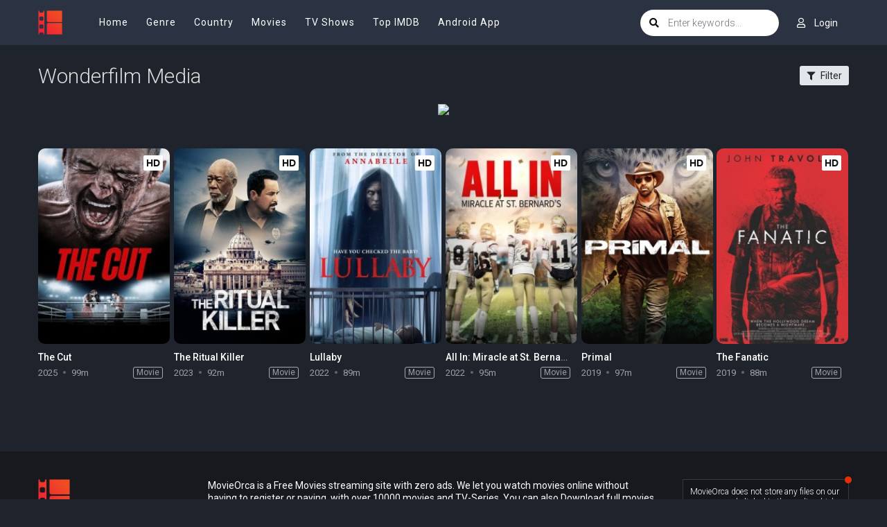

--- FILE ---
content_type: text/html; charset=utf-8
request_url: https://www.google.com/recaptcha/api2/anchor?ar=1&k=6LfV6aAaAAAAAC-irCKNuIS5Nf5ocl5r0K3Q0cdz&co=aHR0cHM6Ly93d3cyLm1vdmllb3JjYS5jb206NDQz&hl=en&v=PoyoqOPhxBO7pBk68S4YbpHZ&size=invisible&anchor-ms=20000&execute-ms=30000&cb=pzfstqpzbhwr
body_size: 48724
content:
<!DOCTYPE HTML><html dir="ltr" lang="en"><head><meta http-equiv="Content-Type" content="text/html; charset=UTF-8">
<meta http-equiv="X-UA-Compatible" content="IE=edge">
<title>reCAPTCHA</title>
<style type="text/css">
/* cyrillic-ext */
@font-face {
  font-family: 'Roboto';
  font-style: normal;
  font-weight: 400;
  font-stretch: 100%;
  src: url(//fonts.gstatic.com/s/roboto/v48/KFO7CnqEu92Fr1ME7kSn66aGLdTylUAMa3GUBHMdazTgWw.woff2) format('woff2');
  unicode-range: U+0460-052F, U+1C80-1C8A, U+20B4, U+2DE0-2DFF, U+A640-A69F, U+FE2E-FE2F;
}
/* cyrillic */
@font-face {
  font-family: 'Roboto';
  font-style: normal;
  font-weight: 400;
  font-stretch: 100%;
  src: url(//fonts.gstatic.com/s/roboto/v48/KFO7CnqEu92Fr1ME7kSn66aGLdTylUAMa3iUBHMdazTgWw.woff2) format('woff2');
  unicode-range: U+0301, U+0400-045F, U+0490-0491, U+04B0-04B1, U+2116;
}
/* greek-ext */
@font-face {
  font-family: 'Roboto';
  font-style: normal;
  font-weight: 400;
  font-stretch: 100%;
  src: url(//fonts.gstatic.com/s/roboto/v48/KFO7CnqEu92Fr1ME7kSn66aGLdTylUAMa3CUBHMdazTgWw.woff2) format('woff2');
  unicode-range: U+1F00-1FFF;
}
/* greek */
@font-face {
  font-family: 'Roboto';
  font-style: normal;
  font-weight: 400;
  font-stretch: 100%;
  src: url(//fonts.gstatic.com/s/roboto/v48/KFO7CnqEu92Fr1ME7kSn66aGLdTylUAMa3-UBHMdazTgWw.woff2) format('woff2');
  unicode-range: U+0370-0377, U+037A-037F, U+0384-038A, U+038C, U+038E-03A1, U+03A3-03FF;
}
/* math */
@font-face {
  font-family: 'Roboto';
  font-style: normal;
  font-weight: 400;
  font-stretch: 100%;
  src: url(//fonts.gstatic.com/s/roboto/v48/KFO7CnqEu92Fr1ME7kSn66aGLdTylUAMawCUBHMdazTgWw.woff2) format('woff2');
  unicode-range: U+0302-0303, U+0305, U+0307-0308, U+0310, U+0312, U+0315, U+031A, U+0326-0327, U+032C, U+032F-0330, U+0332-0333, U+0338, U+033A, U+0346, U+034D, U+0391-03A1, U+03A3-03A9, U+03B1-03C9, U+03D1, U+03D5-03D6, U+03F0-03F1, U+03F4-03F5, U+2016-2017, U+2034-2038, U+203C, U+2040, U+2043, U+2047, U+2050, U+2057, U+205F, U+2070-2071, U+2074-208E, U+2090-209C, U+20D0-20DC, U+20E1, U+20E5-20EF, U+2100-2112, U+2114-2115, U+2117-2121, U+2123-214F, U+2190, U+2192, U+2194-21AE, U+21B0-21E5, U+21F1-21F2, U+21F4-2211, U+2213-2214, U+2216-22FF, U+2308-230B, U+2310, U+2319, U+231C-2321, U+2336-237A, U+237C, U+2395, U+239B-23B7, U+23D0, U+23DC-23E1, U+2474-2475, U+25AF, U+25B3, U+25B7, U+25BD, U+25C1, U+25CA, U+25CC, U+25FB, U+266D-266F, U+27C0-27FF, U+2900-2AFF, U+2B0E-2B11, U+2B30-2B4C, U+2BFE, U+3030, U+FF5B, U+FF5D, U+1D400-1D7FF, U+1EE00-1EEFF;
}
/* symbols */
@font-face {
  font-family: 'Roboto';
  font-style: normal;
  font-weight: 400;
  font-stretch: 100%;
  src: url(//fonts.gstatic.com/s/roboto/v48/KFO7CnqEu92Fr1ME7kSn66aGLdTylUAMaxKUBHMdazTgWw.woff2) format('woff2');
  unicode-range: U+0001-000C, U+000E-001F, U+007F-009F, U+20DD-20E0, U+20E2-20E4, U+2150-218F, U+2190, U+2192, U+2194-2199, U+21AF, U+21E6-21F0, U+21F3, U+2218-2219, U+2299, U+22C4-22C6, U+2300-243F, U+2440-244A, U+2460-24FF, U+25A0-27BF, U+2800-28FF, U+2921-2922, U+2981, U+29BF, U+29EB, U+2B00-2BFF, U+4DC0-4DFF, U+FFF9-FFFB, U+10140-1018E, U+10190-1019C, U+101A0, U+101D0-101FD, U+102E0-102FB, U+10E60-10E7E, U+1D2C0-1D2D3, U+1D2E0-1D37F, U+1F000-1F0FF, U+1F100-1F1AD, U+1F1E6-1F1FF, U+1F30D-1F30F, U+1F315, U+1F31C, U+1F31E, U+1F320-1F32C, U+1F336, U+1F378, U+1F37D, U+1F382, U+1F393-1F39F, U+1F3A7-1F3A8, U+1F3AC-1F3AF, U+1F3C2, U+1F3C4-1F3C6, U+1F3CA-1F3CE, U+1F3D4-1F3E0, U+1F3ED, U+1F3F1-1F3F3, U+1F3F5-1F3F7, U+1F408, U+1F415, U+1F41F, U+1F426, U+1F43F, U+1F441-1F442, U+1F444, U+1F446-1F449, U+1F44C-1F44E, U+1F453, U+1F46A, U+1F47D, U+1F4A3, U+1F4B0, U+1F4B3, U+1F4B9, U+1F4BB, U+1F4BF, U+1F4C8-1F4CB, U+1F4D6, U+1F4DA, U+1F4DF, U+1F4E3-1F4E6, U+1F4EA-1F4ED, U+1F4F7, U+1F4F9-1F4FB, U+1F4FD-1F4FE, U+1F503, U+1F507-1F50B, U+1F50D, U+1F512-1F513, U+1F53E-1F54A, U+1F54F-1F5FA, U+1F610, U+1F650-1F67F, U+1F687, U+1F68D, U+1F691, U+1F694, U+1F698, U+1F6AD, U+1F6B2, U+1F6B9-1F6BA, U+1F6BC, U+1F6C6-1F6CF, U+1F6D3-1F6D7, U+1F6E0-1F6EA, U+1F6F0-1F6F3, U+1F6F7-1F6FC, U+1F700-1F7FF, U+1F800-1F80B, U+1F810-1F847, U+1F850-1F859, U+1F860-1F887, U+1F890-1F8AD, U+1F8B0-1F8BB, U+1F8C0-1F8C1, U+1F900-1F90B, U+1F93B, U+1F946, U+1F984, U+1F996, U+1F9E9, U+1FA00-1FA6F, U+1FA70-1FA7C, U+1FA80-1FA89, U+1FA8F-1FAC6, U+1FACE-1FADC, U+1FADF-1FAE9, U+1FAF0-1FAF8, U+1FB00-1FBFF;
}
/* vietnamese */
@font-face {
  font-family: 'Roboto';
  font-style: normal;
  font-weight: 400;
  font-stretch: 100%;
  src: url(//fonts.gstatic.com/s/roboto/v48/KFO7CnqEu92Fr1ME7kSn66aGLdTylUAMa3OUBHMdazTgWw.woff2) format('woff2');
  unicode-range: U+0102-0103, U+0110-0111, U+0128-0129, U+0168-0169, U+01A0-01A1, U+01AF-01B0, U+0300-0301, U+0303-0304, U+0308-0309, U+0323, U+0329, U+1EA0-1EF9, U+20AB;
}
/* latin-ext */
@font-face {
  font-family: 'Roboto';
  font-style: normal;
  font-weight: 400;
  font-stretch: 100%;
  src: url(//fonts.gstatic.com/s/roboto/v48/KFO7CnqEu92Fr1ME7kSn66aGLdTylUAMa3KUBHMdazTgWw.woff2) format('woff2');
  unicode-range: U+0100-02BA, U+02BD-02C5, U+02C7-02CC, U+02CE-02D7, U+02DD-02FF, U+0304, U+0308, U+0329, U+1D00-1DBF, U+1E00-1E9F, U+1EF2-1EFF, U+2020, U+20A0-20AB, U+20AD-20C0, U+2113, U+2C60-2C7F, U+A720-A7FF;
}
/* latin */
@font-face {
  font-family: 'Roboto';
  font-style: normal;
  font-weight: 400;
  font-stretch: 100%;
  src: url(//fonts.gstatic.com/s/roboto/v48/KFO7CnqEu92Fr1ME7kSn66aGLdTylUAMa3yUBHMdazQ.woff2) format('woff2');
  unicode-range: U+0000-00FF, U+0131, U+0152-0153, U+02BB-02BC, U+02C6, U+02DA, U+02DC, U+0304, U+0308, U+0329, U+2000-206F, U+20AC, U+2122, U+2191, U+2193, U+2212, U+2215, U+FEFF, U+FFFD;
}
/* cyrillic-ext */
@font-face {
  font-family: 'Roboto';
  font-style: normal;
  font-weight: 500;
  font-stretch: 100%;
  src: url(//fonts.gstatic.com/s/roboto/v48/KFO7CnqEu92Fr1ME7kSn66aGLdTylUAMa3GUBHMdazTgWw.woff2) format('woff2');
  unicode-range: U+0460-052F, U+1C80-1C8A, U+20B4, U+2DE0-2DFF, U+A640-A69F, U+FE2E-FE2F;
}
/* cyrillic */
@font-face {
  font-family: 'Roboto';
  font-style: normal;
  font-weight: 500;
  font-stretch: 100%;
  src: url(//fonts.gstatic.com/s/roboto/v48/KFO7CnqEu92Fr1ME7kSn66aGLdTylUAMa3iUBHMdazTgWw.woff2) format('woff2');
  unicode-range: U+0301, U+0400-045F, U+0490-0491, U+04B0-04B1, U+2116;
}
/* greek-ext */
@font-face {
  font-family: 'Roboto';
  font-style: normal;
  font-weight: 500;
  font-stretch: 100%;
  src: url(//fonts.gstatic.com/s/roboto/v48/KFO7CnqEu92Fr1ME7kSn66aGLdTylUAMa3CUBHMdazTgWw.woff2) format('woff2');
  unicode-range: U+1F00-1FFF;
}
/* greek */
@font-face {
  font-family: 'Roboto';
  font-style: normal;
  font-weight: 500;
  font-stretch: 100%;
  src: url(//fonts.gstatic.com/s/roboto/v48/KFO7CnqEu92Fr1ME7kSn66aGLdTylUAMa3-UBHMdazTgWw.woff2) format('woff2');
  unicode-range: U+0370-0377, U+037A-037F, U+0384-038A, U+038C, U+038E-03A1, U+03A3-03FF;
}
/* math */
@font-face {
  font-family: 'Roboto';
  font-style: normal;
  font-weight: 500;
  font-stretch: 100%;
  src: url(//fonts.gstatic.com/s/roboto/v48/KFO7CnqEu92Fr1ME7kSn66aGLdTylUAMawCUBHMdazTgWw.woff2) format('woff2');
  unicode-range: U+0302-0303, U+0305, U+0307-0308, U+0310, U+0312, U+0315, U+031A, U+0326-0327, U+032C, U+032F-0330, U+0332-0333, U+0338, U+033A, U+0346, U+034D, U+0391-03A1, U+03A3-03A9, U+03B1-03C9, U+03D1, U+03D5-03D6, U+03F0-03F1, U+03F4-03F5, U+2016-2017, U+2034-2038, U+203C, U+2040, U+2043, U+2047, U+2050, U+2057, U+205F, U+2070-2071, U+2074-208E, U+2090-209C, U+20D0-20DC, U+20E1, U+20E5-20EF, U+2100-2112, U+2114-2115, U+2117-2121, U+2123-214F, U+2190, U+2192, U+2194-21AE, U+21B0-21E5, U+21F1-21F2, U+21F4-2211, U+2213-2214, U+2216-22FF, U+2308-230B, U+2310, U+2319, U+231C-2321, U+2336-237A, U+237C, U+2395, U+239B-23B7, U+23D0, U+23DC-23E1, U+2474-2475, U+25AF, U+25B3, U+25B7, U+25BD, U+25C1, U+25CA, U+25CC, U+25FB, U+266D-266F, U+27C0-27FF, U+2900-2AFF, U+2B0E-2B11, U+2B30-2B4C, U+2BFE, U+3030, U+FF5B, U+FF5D, U+1D400-1D7FF, U+1EE00-1EEFF;
}
/* symbols */
@font-face {
  font-family: 'Roboto';
  font-style: normal;
  font-weight: 500;
  font-stretch: 100%;
  src: url(//fonts.gstatic.com/s/roboto/v48/KFO7CnqEu92Fr1ME7kSn66aGLdTylUAMaxKUBHMdazTgWw.woff2) format('woff2');
  unicode-range: U+0001-000C, U+000E-001F, U+007F-009F, U+20DD-20E0, U+20E2-20E4, U+2150-218F, U+2190, U+2192, U+2194-2199, U+21AF, U+21E6-21F0, U+21F3, U+2218-2219, U+2299, U+22C4-22C6, U+2300-243F, U+2440-244A, U+2460-24FF, U+25A0-27BF, U+2800-28FF, U+2921-2922, U+2981, U+29BF, U+29EB, U+2B00-2BFF, U+4DC0-4DFF, U+FFF9-FFFB, U+10140-1018E, U+10190-1019C, U+101A0, U+101D0-101FD, U+102E0-102FB, U+10E60-10E7E, U+1D2C0-1D2D3, U+1D2E0-1D37F, U+1F000-1F0FF, U+1F100-1F1AD, U+1F1E6-1F1FF, U+1F30D-1F30F, U+1F315, U+1F31C, U+1F31E, U+1F320-1F32C, U+1F336, U+1F378, U+1F37D, U+1F382, U+1F393-1F39F, U+1F3A7-1F3A8, U+1F3AC-1F3AF, U+1F3C2, U+1F3C4-1F3C6, U+1F3CA-1F3CE, U+1F3D4-1F3E0, U+1F3ED, U+1F3F1-1F3F3, U+1F3F5-1F3F7, U+1F408, U+1F415, U+1F41F, U+1F426, U+1F43F, U+1F441-1F442, U+1F444, U+1F446-1F449, U+1F44C-1F44E, U+1F453, U+1F46A, U+1F47D, U+1F4A3, U+1F4B0, U+1F4B3, U+1F4B9, U+1F4BB, U+1F4BF, U+1F4C8-1F4CB, U+1F4D6, U+1F4DA, U+1F4DF, U+1F4E3-1F4E6, U+1F4EA-1F4ED, U+1F4F7, U+1F4F9-1F4FB, U+1F4FD-1F4FE, U+1F503, U+1F507-1F50B, U+1F50D, U+1F512-1F513, U+1F53E-1F54A, U+1F54F-1F5FA, U+1F610, U+1F650-1F67F, U+1F687, U+1F68D, U+1F691, U+1F694, U+1F698, U+1F6AD, U+1F6B2, U+1F6B9-1F6BA, U+1F6BC, U+1F6C6-1F6CF, U+1F6D3-1F6D7, U+1F6E0-1F6EA, U+1F6F0-1F6F3, U+1F6F7-1F6FC, U+1F700-1F7FF, U+1F800-1F80B, U+1F810-1F847, U+1F850-1F859, U+1F860-1F887, U+1F890-1F8AD, U+1F8B0-1F8BB, U+1F8C0-1F8C1, U+1F900-1F90B, U+1F93B, U+1F946, U+1F984, U+1F996, U+1F9E9, U+1FA00-1FA6F, U+1FA70-1FA7C, U+1FA80-1FA89, U+1FA8F-1FAC6, U+1FACE-1FADC, U+1FADF-1FAE9, U+1FAF0-1FAF8, U+1FB00-1FBFF;
}
/* vietnamese */
@font-face {
  font-family: 'Roboto';
  font-style: normal;
  font-weight: 500;
  font-stretch: 100%;
  src: url(//fonts.gstatic.com/s/roboto/v48/KFO7CnqEu92Fr1ME7kSn66aGLdTylUAMa3OUBHMdazTgWw.woff2) format('woff2');
  unicode-range: U+0102-0103, U+0110-0111, U+0128-0129, U+0168-0169, U+01A0-01A1, U+01AF-01B0, U+0300-0301, U+0303-0304, U+0308-0309, U+0323, U+0329, U+1EA0-1EF9, U+20AB;
}
/* latin-ext */
@font-face {
  font-family: 'Roboto';
  font-style: normal;
  font-weight: 500;
  font-stretch: 100%;
  src: url(//fonts.gstatic.com/s/roboto/v48/KFO7CnqEu92Fr1ME7kSn66aGLdTylUAMa3KUBHMdazTgWw.woff2) format('woff2');
  unicode-range: U+0100-02BA, U+02BD-02C5, U+02C7-02CC, U+02CE-02D7, U+02DD-02FF, U+0304, U+0308, U+0329, U+1D00-1DBF, U+1E00-1E9F, U+1EF2-1EFF, U+2020, U+20A0-20AB, U+20AD-20C0, U+2113, U+2C60-2C7F, U+A720-A7FF;
}
/* latin */
@font-face {
  font-family: 'Roboto';
  font-style: normal;
  font-weight: 500;
  font-stretch: 100%;
  src: url(//fonts.gstatic.com/s/roboto/v48/KFO7CnqEu92Fr1ME7kSn66aGLdTylUAMa3yUBHMdazQ.woff2) format('woff2');
  unicode-range: U+0000-00FF, U+0131, U+0152-0153, U+02BB-02BC, U+02C6, U+02DA, U+02DC, U+0304, U+0308, U+0329, U+2000-206F, U+20AC, U+2122, U+2191, U+2193, U+2212, U+2215, U+FEFF, U+FFFD;
}
/* cyrillic-ext */
@font-face {
  font-family: 'Roboto';
  font-style: normal;
  font-weight: 900;
  font-stretch: 100%;
  src: url(//fonts.gstatic.com/s/roboto/v48/KFO7CnqEu92Fr1ME7kSn66aGLdTylUAMa3GUBHMdazTgWw.woff2) format('woff2');
  unicode-range: U+0460-052F, U+1C80-1C8A, U+20B4, U+2DE0-2DFF, U+A640-A69F, U+FE2E-FE2F;
}
/* cyrillic */
@font-face {
  font-family: 'Roboto';
  font-style: normal;
  font-weight: 900;
  font-stretch: 100%;
  src: url(//fonts.gstatic.com/s/roboto/v48/KFO7CnqEu92Fr1ME7kSn66aGLdTylUAMa3iUBHMdazTgWw.woff2) format('woff2');
  unicode-range: U+0301, U+0400-045F, U+0490-0491, U+04B0-04B1, U+2116;
}
/* greek-ext */
@font-face {
  font-family: 'Roboto';
  font-style: normal;
  font-weight: 900;
  font-stretch: 100%;
  src: url(//fonts.gstatic.com/s/roboto/v48/KFO7CnqEu92Fr1ME7kSn66aGLdTylUAMa3CUBHMdazTgWw.woff2) format('woff2');
  unicode-range: U+1F00-1FFF;
}
/* greek */
@font-face {
  font-family: 'Roboto';
  font-style: normal;
  font-weight: 900;
  font-stretch: 100%;
  src: url(//fonts.gstatic.com/s/roboto/v48/KFO7CnqEu92Fr1ME7kSn66aGLdTylUAMa3-UBHMdazTgWw.woff2) format('woff2');
  unicode-range: U+0370-0377, U+037A-037F, U+0384-038A, U+038C, U+038E-03A1, U+03A3-03FF;
}
/* math */
@font-face {
  font-family: 'Roboto';
  font-style: normal;
  font-weight: 900;
  font-stretch: 100%;
  src: url(//fonts.gstatic.com/s/roboto/v48/KFO7CnqEu92Fr1ME7kSn66aGLdTylUAMawCUBHMdazTgWw.woff2) format('woff2');
  unicode-range: U+0302-0303, U+0305, U+0307-0308, U+0310, U+0312, U+0315, U+031A, U+0326-0327, U+032C, U+032F-0330, U+0332-0333, U+0338, U+033A, U+0346, U+034D, U+0391-03A1, U+03A3-03A9, U+03B1-03C9, U+03D1, U+03D5-03D6, U+03F0-03F1, U+03F4-03F5, U+2016-2017, U+2034-2038, U+203C, U+2040, U+2043, U+2047, U+2050, U+2057, U+205F, U+2070-2071, U+2074-208E, U+2090-209C, U+20D0-20DC, U+20E1, U+20E5-20EF, U+2100-2112, U+2114-2115, U+2117-2121, U+2123-214F, U+2190, U+2192, U+2194-21AE, U+21B0-21E5, U+21F1-21F2, U+21F4-2211, U+2213-2214, U+2216-22FF, U+2308-230B, U+2310, U+2319, U+231C-2321, U+2336-237A, U+237C, U+2395, U+239B-23B7, U+23D0, U+23DC-23E1, U+2474-2475, U+25AF, U+25B3, U+25B7, U+25BD, U+25C1, U+25CA, U+25CC, U+25FB, U+266D-266F, U+27C0-27FF, U+2900-2AFF, U+2B0E-2B11, U+2B30-2B4C, U+2BFE, U+3030, U+FF5B, U+FF5D, U+1D400-1D7FF, U+1EE00-1EEFF;
}
/* symbols */
@font-face {
  font-family: 'Roboto';
  font-style: normal;
  font-weight: 900;
  font-stretch: 100%;
  src: url(//fonts.gstatic.com/s/roboto/v48/KFO7CnqEu92Fr1ME7kSn66aGLdTylUAMaxKUBHMdazTgWw.woff2) format('woff2');
  unicode-range: U+0001-000C, U+000E-001F, U+007F-009F, U+20DD-20E0, U+20E2-20E4, U+2150-218F, U+2190, U+2192, U+2194-2199, U+21AF, U+21E6-21F0, U+21F3, U+2218-2219, U+2299, U+22C4-22C6, U+2300-243F, U+2440-244A, U+2460-24FF, U+25A0-27BF, U+2800-28FF, U+2921-2922, U+2981, U+29BF, U+29EB, U+2B00-2BFF, U+4DC0-4DFF, U+FFF9-FFFB, U+10140-1018E, U+10190-1019C, U+101A0, U+101D0-101FD, U+102E0-102FB, U+10E60-10E7E, U+1D2C0-1D2D3, U+1D2E0-1D37F, U+1F000-1F0FF, U+1F100-1F1AD, U+1F1E6-1F1FF, U+1F30D-1F30F, U+1F315, U+1F31C, U+1F31E, U+1F320-1F32C, U+1F336, U+1F378, U+1F37D, U+1F382, U+1F393-1F39F, U+1F3A7-1F3A8, U+1F3AC-1F3AF, U+1F3C2, U+1F3C4-1F3C6, U+1F3CA-1F3CE, U+1F3D4-1F3E0, U+1F3ED, U+1F3F1-1F3F3, U+1F3F5-1F3F7, U+1F408, U+1F415, U+1F41F, U+1F426, U+1F43F, U+1F441-1F442, U+1F444, U+1F446-1F449, U+1F44C-1F44E, U+1F453, U+1F46A, U+1F47D, U+1F4A3, U+1F4B0, U+1F4B3, U+1F4B9, U+1F4BB, U+1F4BF, U+1F4C8-1F4CB, U+1F4D6, U+1F4DA, U+1F4DF, U+1F4E3-1F4E6, U+1F4EA-1F4ED, U+1F4F7, U+1F4F9-1F4FB, U+1F4FD-1F4FE, U+1F503, U+1F507-1F50B, U+1F50D, U+1F512-1F513, U+1F53E-1F54A, U+1F54F-1F5FA, U+1F610, U+1F650-1F67F, U+1F687, U+1F68D, U+1F691, U+1F694, U+1F698, U+1F6AD, U+1F6B2, U+1F6B9-1F6BA, U+1F6BC, U+1F6C6-1F6CF, U+1F6D3-1F6D7, U+1F6E0-1F6EA, U+1F6F0-1F6F3, U+1F6F7-1F6FC, U+1F700-1F7FF, U+1F800-1F80B, U+1F810-1F847, U+1F850-1F859, U+1F860-1F887, U+1F890-1F8AD, U+1F8B0-1F8BB, U+1F8C0-1F8C1, U+1F900-1F90B, U+1F93B, U+1F946, U+1F984, U+1F996, U+1F9E9, U+1FA00-1FA6F, U+1FA70-1FA7C, U+1FA80-1FA89, U+1FA8F-1FAC6, U+1FACE-1FADC, U+1FADF-1FAE9, U+1FAF0-1FAF8, U+1FB00-1FBFF;
}
/* vietnamese */
@font-face {
  font-family: 'Roboto';
  font-style: normal;
  font-weight: 900;
  font-stretch: 100%;
  src: url(//fonts.gstatic.com/s/roboto/v48/KFO7CnqEu92Fr1ME7kSn66aGLdTylUAMa3OUBHMdazTgWw.woff2) format('woff2');
  unicode-range: U+0102-0103, U+0110-0111, U+0128-0129, U+0168-0169, U+01A0-01A1, U+01AF-01B0, U+0300-0301, U+0303-0304, U+0308-0309, U+0323, U+0329, U+1EA0-1EF9, U+20AB;
}
/* latin-ext */
@font-face {
  font-family: 'Roboto';
  font-style: normal;
  font-weight: 900;
  font-stretch: 100%;
  src: url(//fonts.gstatic.com/s/roboto/v48/KFO7CnqEu92Fr1ME7kSn66aGLdTylUAMa3KUBHMdazTgWw.woff2) format('woff2');
  unicode-range: U+0100-02BA, U+02BD-02C5, U+02C7-02CC, U+02CE-02D7, U+02DD-02FF, U+0304, U+0308, U+0329, U+1D00-1DBF, U+1E00-1E9F, U+1EF2-1EFF, U+2020, U+20A0-20AB, U+20AD-20C0, U+2113, U+2C60-2C7F, U+A720-A7FF;
}
/* latin */
@font-face {
  font-family: 'Roboto';
  font-style: normal;
  font-weight: 900;
  font-stretch: 100%;
  src: url(//fonts.gstatic.com/s/roboto/v48/KFO7CnqEu92Fr1ME7kSn66aGLdTylUAMa3yUBHMdazQ.woff2) format('woff2');
  unicode-range: U+0000-00FF, U+0131, U+0152-0153, U+02BB-02BC, U+02C6, U+02DA, U+02DC, U+0304, U+0308, U+0329, U+2000-206F, U+20AC, U+2122, U+2191, U+2193, U+2212, U+2215, U+FEFF, U+FFFD;
}

</style>
<link rel="stylesheet" type="text/css" href="https://www.gstatic.com/recaptcha/releases/PoyoqOPhxBO7pBk68S4YbpHZ/styles__ltr.css">
<script nonce="gZ0-_F7B-eQfR-ROsmc3jg" type="text/javascript">window['__recaptcha_api'] = 'https://www.google.com/recaptcha/api2/';</script>
<script type="text/javascript" src="https://www.gstatic.com/recaptcha/releases/PoyoqOPhxBO7pBk68S4YbpHZ/recaptcha__en.js" nonce="gZ0-_F7B-eQfR-ROsmc3jg">
      
    </script></head>
<body><div id="rc-anchor-alert" class="rc-anchor-alert"></div>
<input type="hidden" id="recaptcha-token" value="[base64]">
<script type="text/javascript" nonce="gZ0-_F7B-eQfR-ROsmc3jg">
      recaptcha.anchor.Main.init("[\x22ainput\x22,[\x22bgdata\x22,\x22\x22,\[base64]/[base64]/[base64]/[base64]/[base64]/[base64]/[base64]/[base64]/[base64]/[base64]\\u003d\x22,\[base64]\\u003d\x22,\x22w4lcaFbCtDHCgcO4wqLDhx8fcylgwoRNJMKNw7RFaMOgwqlxwr5JX8O/GxVMwrLDjsKEIMOEw5RXaSTChR7ChxbCkm8NaxHCtX7DicOKcVY3w494wpvCvlVtSRorVsKOFifCgMO2W8O6wpFnf8O8w4ojw5rDuMOVw68ww4INw4Mmf8KEw6M/[base64]/CpipJwqLDiDRIU8KFwodgRsODw4TDllnDq8OfwrXDul53NibDkMKGK1HDr3hHKQjDuMOmwoPDisORwrPCqALCtsKEJiTClsKPwpo2w6vDpm5Ow5UeEcKefsKjwrzDkcKyZk1pw4/DhwY2SiJyWcKmw5pDSsObwrPCiWTDkQt8S8OeBhfCnMONworDpsKXwo3DuUtRURgiTB9nFsKBw5xHTFrDqMKADcK7YSTCgyjClSTCh8Odw5rCuifDhsKjwqPCoMOtAMOXM8OXDFHCp2wHc8K2w6vDssKywpHDocKVw6F9wodhw4DDhcKEVsKKwp/[base64]/CjcO6SzfCnAkLwrfCnHQxwpJUw6zDmcKAw6IIP8O2wpHDuFzDrm7DkcKmMkt1acOpw5LDhMKICWV1w6bCk8KdwqpmL8Oww6PDh0hcw73Dsxc6wpfDhyo2wotXA8K2wr4kw5llWcOhe2jCmjtdd8KnwpTCkcOAw4jClMO1w6VAdi/[base64]/wozCj8OQYcOywpjCs8OQbmjDmsKIwq0Ww444w65aZH4mwqlzM1UoOMKxTnPDsFQsPWAFw5zDu8OffcOCcMOIw607w7J4w6LChMK/w6rCnMKmEiPDjXzDsi1mVzzCnMOMwp0CYmh8w4LCgnRxwovDkMKDBsOiwqYtwp14woRYwr5WwpjDmVLCnA3DkDrDmCjCmjlVYsOmJ8KDTHXDmDnCjwgHGcK4woDCsMKFw4wzRMOpOcO/[base64]/DvcK3R8OjRcK8w6TCrsK8wr7DoxTCrcOdw4HDsMK/Wl4AwqbCnsOFwr/DsAFOw4zDsMK2w7TCtSUgw40leMKoTjPDv8KXw7caacOdO1bDjnlRJUFIdcOUw4pZBRPDpUPCsQFsHn1qUQTCgsKzwo7CtSnChyAaXTdJwpQKLl4YwoHCpMKnwolow615w5/[base64]/CosKgKMKyfj7CucOpwovCm2HDizrCt8O9wrrCmsOzBMOBw4jCg8KMQXfCiDrDtCvDpsKpwpkEwozCjHc6wosMwr9CF8Oaw4/[base64]/[base64]/CgsK2bn0aw6/DmsKZwrPCnsOVVcKgw7TDmcOnw7Nzw4DCisOYw78YwrjCssOhw7vDljRXw4/CmTPDvMKiGWrClVPDpDzCgBtGI8KOEX7DmStDw7dDw4B7wqbDiGo/[base64]/CvcKVCDfDkcOVw7nCqw4STsOGwrUBQnMTIMOIwp/DlCLDtnYQwrpOaMKEShxmwo3Dh8O5dFU+awrDicKIOSXClzDCoMKhbcOGdX07woxyZcKDwrfClQ5lLcOaYsKrPGTCl8Ozw5BVw5HDm2XDisKrwqY/[base64]/w6LDtsObw4TDnsOeFcOEGzAnE8KhIFIFSsKkw7LCj2/CnsOFw6PDjcOjUwrDqxYMUcK8FA3Ch8ONBsOneHrCgsOQU8O8B8KkwqPDmw89w7pvwqjDucO5wotWOAzDhcK1w5AbETJqw5ZkV8OIBwzCtcOFc1lrwofCoQ8iJMO9J2/[base64]/DhMOkLsOww7zCkMKLw4RJwqDDi8Onw4HDrsOyDSUewqVUw5cBHDMYw6JfB8OIGcONwqJWwpdKw7fCnsKywqMECMKTwqPDtMK7AF7DlcKRYShpw5JZfXHCn8KuGMKgwo3DusKgwrnCsigzw57CmMKtwrNJw5/CoT7Dm8Oiwr/[base64]/[base64]/[base64]/[base64]/fXJEbAV/[base64]/DvWhJw5kmwqjChcO7wpfDlWbDgcKZFsOlw5TDhQAtwpPChXbDgXADURPDkSlwwqE2DsO3w5sCw79QwpJ6w74Ww75SEMKJw64yw7LDoB0TTjPCicK2c8O/LcOtw6U1F8KoaQPCm3sPw6rCiGrDjhtBwrk2wrgQBjhqUQrDvGnDjMKNKMOoZTXDncKLw4VVCWRIw5HCusOTcwPDjxd2w4nDl8KBwqXCvcKyQ8KFI0V9TAdZwokbwrNhw4x8wrXCoXvDjljDuRMuw7DDjVMEw7J3cg9ew7/CkBPDtcKVEWxlIUvDr3LCmsK3cH7DhcO/[base64]/DkhXDgsKGDEvDvm/CrcOHFlgdwqMUw5AcYcKXU1pRwr/CiHnCnMK3ElDCmHfClThewoTDkETCkMOfwrTCoDlaEMK7VcKMw4BoUMKqw644T8OVwqPCnho7QDA7G1/DhU9jwrAdOnkQW0Qxw5csw63DmSZuPcKfNBbDl3zCjVzDrMKHMcK/w7xZRD4HwokKWlUYecO8UnYkwpPDsjdwwrNxUsK/MSsoAMODw6bCkcOhwpLDncKNNcO9wrg9aMKjw7/DuMOvwpTDvBcpSkfDt2Esw4LCi3/DpG0awr4TbcOSwrvDusKdw4HCg8KPViHDkDhnwrjDoMOhLcOLw5oTw6jDsUzDgy/DsAfCs15JdsO+S0HDoRx3w5rDrFUQwpdSw6UeP1/DnsOcAMK3UcKPSsO1XsKHSsO6dTFMCsKrecOJRWVgw7fCjg3Cp3vCpCTChWjDvV16wrwAOcOPQl05wp3Dvw5RCljCjmA3wqTDukPDiMKrw4zCjmoiw43CqV4bwq/CocKxwpzDicKFNy/CuMKLMhsjwrR3wqRpwqHClnHCsh/CmmRoacK1w7QKcsKSw7QLUFnDjsO1CgFkDMK4w4/DgiHChzUdJG92w6zClMO3fsOcw6xTwoMcwrZaw6V4SsO4wrPDrMOzcHzDp8OLwqPDh8OXEEXDrcKAwpvCkRPDlVvDj8KgXx4UG8Kfw7ECwo7DjGTDn8OYFcOyUh7Ds3/DgMK0JcOZK00/w6EcaMOQwp8CBcOzWDI7wqXDjcOwwqIZwooQb0fDgkJ/[base64]/UGfDmTrDqwVrw6bCicO1GMOWX2x5W0LCk8K/NsO2NsKdK13CtcKXbMKdbSrDvSHDq8K8GMKQwq4ow5DCq8OQwrfDnFYoYivDv3FqwoDCuMKNMsK/wqDCtUvCi8Obw6nCkMK/K0rCp8OwDn9mw5kpDlPCl8Opw5nCtsOeCQEiw6l+w5jCnld6wpNtbB/Ctn87w7vDvQzDmg/[base64]/DvsOJw7p+IcOnw6XDoQBRwq/Ct8OOwpcZADl4U8ODbyjCo1U/wpQNw4LChhbCoC3Do8K8w4shwr7DpFTDlcKxw4/Cn33Dg8OOYMKpw60PAirDs8KwTTkuwr5mw5DChMKXw6LDuMO9UMK8woRHRBfDrMOFesKhSMOfcMONwoHCl3XChMKCw6LCklZ5alYEw7p+EwjCicKyAFllFVNtw4Z3w7rCmcOXFhPCssKpIj/Dp8Oww7XCqWPDtsKodMKNXMKMwol2w5cjw5HDuHjCt1/CpsOVwqQ6WTIqNcKOw5/DhnrDgMKEOh/Dh3MLwp7Cm8OnwoYZwrrCssKSwqbDgwnDjVE6Vz/CqzALNMKkS8O2w5YQTcKuSMKzHF17w7jCr8OnexLCj8KLwrV/XG3CqcO2w4ckwpMDA8KIGsKsL1HCrFNHbsKZwq/ClU5lFMO7QcOnw643H8Omw6FWRUMTwoltBjnCtMKHw7hJS1XDk2llDCzDiwhaEsOSwoXCkgwbw6HChcKWw4YAVcKFw7LDicKxN8O6w7XCgAjDsysLSMK+wo0rw61bPsKPwpAKYcKWwqDCkXxWFBTDjT5RZ0puw7jCg3vCnMO3w67Dt21PH8OeYSbCrA/Dk0zDoSrDvS/DpcKJw5rDvzxxwrU/AMKdw6rCuH7CucKdV8OSw6jCpHk1eRHCkMO5w6TDg1MNPlbDr8OVecKjw4BRworDv8K2WlXCh3vDuR3CocKSwp3DtVpxCsOLKMOmMMKbwpYJwrHChAjDgMK7w5U9A8KWYMKDMcKqfMK8wqB2wrxywqNfTMO5wq/DpcKdw5BOwobDkMOXw4ZTwps7wpcHw5zDlHhHw4wfw7jDgMOLwpvCthbCjVzChyjDowbDrsOgwp3DlsKtwroQIWoYL0tIbn/CgRzDs8OYwrDDs8OARMOww5YzZmbCsnUuFAfDhVUVFcO8LsOyfDLCqCfDvhrDnWXDpxfCi8O5MlUtw5jDhcO3fkHCqMKOasOSw45wwrnDlMO8wrbCqsOPw57DsMO4CcOIb3vDtcKAe3Udw6zDtyfClcK4B8K5wrZdwq/CqsOXw74fwq7ClXcIB8OcwpgzCUd7cX4WRlJsXsOew6d7dUPDgRnCtBcYNHrChsOewphLbFBEwo0/aGhXDg11w4xow7Y7w5UmwpnClhTDuVzCjRfDoR/DlUl+NBgbPVrCuBpgPsOGwp/Dp0DClcKhVsObIsOGw77Dh8KpGsKrwrFKwrLDtSvCucKnORAoDxkRwqgxJB8ewocfwrt5X8KgPcOyw7IyHEzDlQvDtw/DpcOgw6IJJyYewqHCtsK+HsOeesKnw5LCg8KIFHBVKA7CuFbClcO7asOFXcKjJA7CrcKDYMKrTsKbJ8O6w6DDqwfDskYRQsOZwrTCgDfDqjocwoPDpMO4w7DCmMKYLXzCu8OPwqVxwoPCksKMw7/DjFHCjcKSwqrDlSzCt8Kfw6fDpW7DosKaax/CgMKEwo/DtFfDtyfDlSoGw4d1TcOQXcOLwo/CqBzCgcOPw4hSZcKYw6LCs8KeY0g0wrzDuFjCmsKIwoZcwp8ZPcKbD8OmIsOibwM5wo9nBsK6w7HClirCvhVvwoHCgMKHLcOUw4M3XsKXXgELwrVdwpA/[base64]/DocOkB8K5JDvDi1LCh8OTw77CgmjDncKFJ8OHw5HCnxcsDw3Cly8NwpLDsMKfU8OBTsK0J8K+w7/Dv3jCisOQwrHDr8KyMU13w4HCnMKRwo/CuTIVbMORw4fChA4bwoLDoMKVw6DDpsOPwrfDvsObGcOGworCkTrDrW/DhkUOw5ZLwpHDv0AywpLDm8KMw6/[base64]/ZcKGShtnwr3DisOaw4XDncKOO3ksw6McKDfDhWjDlMOTIsKawq7CijXDusOFw4Flw7FTwogRwrpUw4DClxV1w6EzbCJQw4jDqcKGw5/Ch8KvwrjDu8K7w58VZXohU8Klw7wZKmtVHTZ5NkTDisKCw48DTsKfwpwpT8K0W1HCnzDDvsKuwpPDlXMrw4LCuyRyFMKJw5fDo0MFNcOHK0nDnMOIw6jDusK3KMOkKsOqwrHCrDDDoQ1ZHgzDisK/MMKtwrPClhbDpsK9w6tKw5XDrlfCsUHCpcO3csOaw4ktJMO9w5LCncO1w6x3wpDDi1DCszhDQhcZNVdAU8OHLSDChQbDmMOmwp7DrcOVw6MVw4LCuCN6woBjw6XCnsK8e04KHcKjf8OuRcOTwqPDnMODw6TCiF/CkgNmA8OsBsOlcMKGLcOZw7nDt0sLwo7DlGhIwrUWw5BZw5fDg8Osw6PDim/[base64]/[base64]/[base64]/Cs8ODMg/[base64]/CgAccJsODw6HCqifDhMKdwq1pCjnCiTzCtcKmwp1YNHZOwpMGY2zCiSvCkMOeDj4awoXCvTMrPwIjTXlhTSjCr2Jow5c3wq5jFsKkw5F4XsOucMKGwqZKw74pVQtHw77DmkB/w5dZEMOGwp8WwprDmXbCkxQZZcOaw6pIwpplD8K5wqvDlTHClxLDlsKIw6TDtXdyQSpgwp/[base64]/ChsOydR89VwjDhAvCkwk0Zxpww6VTwrQOK8ODw4bCr8KsRVQFwqdvUgnCtMOlwr8owrl3wofCgi/Ct8K1Bi3ChDpxTMOtYRvDnBgdfMOtw4dBGEVLdcOZw5tKHcKiOsOCHnx/B1HCusOjZMOCa3HCiMOWBj7DjQzCpmo9w4DDg18hZ8OLwqfDoVUvDmoyw53CvcO4WFYrYMKFTcKjw7rCoSjDm8O1FsOjw7F1w7HCucKCw4vDt2DDvX3DnMKfw5/DvFjDpnLDt8Oxwp8Nw4B/w7B/bxx0w5TDtcKSwo0EworDicORb8O3w4gRMMO0w7lUN1DCkCBkw6tJwowow5QUw4jCosOrMx7CoEXDuU7CsDnCmMOYwr/Cu8KIGcKKd8OPO0s4wpoxw4HCp1LCgcOMDsOLwrpyw53DgV90CTbCk2rCvSV2wo7DoDQ+XQzDkMK2az9tw6psT8K2OnTCgTRvdcO4w59Jw4PDuMKdcRnCjcKlwo9EOsODVA7Dhh0Gw4JUw5lRDXEtwpzDpcOQw6sUOWNlMD/[base64]/[base64]/w5bDt8O3wpdoa8OIw4PClhQUc1nDlRjDo8Opw7Iow5TDsMKPwq3Duz7Dml/[base64]/w6XChgfDl3fDgFRndHgQwoogHMO0wp5pw7cvUnYeLcO2SAXCmMO1ZgA2wq3DsDjCuE3CmW/CvlxxGz8pw6oXw6zCmSDDuU7DqMOywqNNwoDCiEYsHQ5JwofCoH0QPzdpHmbCq8OEw5FMwrk7w4VPE8KKI8KZw58AwoloSH/DsMOWwqFuw5bCoR53wrYYaMK7w6DDnMKUZMK1FEDDr8KQw6DCqydicXMwwpJ+TcKcGcOHXB/[base64]/[base64]/[base64]/wpUswrvCjgvDmcOFwovCt8OTfgRQwoDCqcOfYcKaw4/DtxHDmHXCiMKUwojDl8KtOTnDpkPCnA7DnMKED8KCT0BsJgZTwo3DvixRw4PDmsOqT8OXw4TDinlqw4V9U8K5w7MzYjNRIT/CpnTCqxlsXsO4w7N6TsKpwocgQj7CnGMSwpPDv8KJI8KkY8KUK8O1wpvCtsKkw4NkwptTb8OfLlHDm2FBw5HDgy/DhiMJwp8HPcOXwqtbw5rDpcOowqoAchA5w6LCs8OARirCqsK0QMKfw5cRw58WUMKeG8O+AsKYw6wyIcORDzHDkX8qbG8Pw6PDjWUFwpnDn8K/TMKBcMK3woHCpcO/EWPDrcK8IH0RwoXDrsOVMsKcASvDv8KTQQHCisKzwqFpw6pCwrPDvcKgfmFXB8K7fnXChjRPJcKfSRjClMKLwqFBVDLCmWDDqnnCvCfDpz41w6NZw4rCr1nCrAJaNMOofTwQw4bCqsKyKV3CmDbCusOvw78Hw7kWw7UbHi3ClCLCl8KQw6J4wpEFanQ+w4UcPcK/dMO3ZcOgwqVgw4LDoA4/w5HCj8O1dxzDpcO3w5w1wrvCssO/VsOSAX/[base64]/w6Q6w5ZNQsKLw5dWISlrw7tgY0wbasOIw5TCksO0dsOXw5XCtgrDmEbChyPCiAtvVsKDwoNhwpoRw5oywqBYwq/CiwTDj0BTNR5pahPDm8KJb8O2e0HChcKWw6pwCR8jFMOTwo0aAn5pw6AoYMKyw5k6Dw7Cu2/CsMKcw4UREcKELsO/woPCqsKdwqg+JsKGc8ONUcKCw584e8ORBykNE8KQGEzDkcO6w41yHcO5EijDmsOLwqDDlcKDw79EUk10KyYJwo3Cn1IjwrAxemfCrB/DhsOWEMOWw6XCrwxkYUnConLDikLCscOqM8Osw4rCvS/DqnLCocOmMUUYU8KGIMKHViYiCwUMwpvCgi0Uw4/DosKdwq8zw5XCq8KXw69JF0pBFMOFw7XDjRxnBMOMcxI7ZiRIw5QqCMOQwrbDkjwZOklPUcOiwr8swo4BwqvCvMOKw7tEaMOjaMO7AwrCsMORw5hcOsKdNF46OcOFEXLDsn9Nw7YfY8OwGMKhw45UahVNWcKWWBXDkBhjWi/CjELCljhvFMOCw7rCvcK0dQx0woUfwoZLw6N7excbwosOwojCsgDDkMKseWhqEMKIECssw4oPXWMHKAoRTS9BFMKnZcOjRsO3BinClgvDpHVqwqYscTZuwp/DvcKOw7XDv8OifHrDkihAwq1bw4FRdcKqa0TCtnYNdMOOKsK2w5jDn8KYdllBYcOdG2VQw6nCvn8fZmhbTWxSRWNqcMKxWMKjwoArLcOkIsOAJsKtLMK8O8ODOMKtGsOzw7cXwrkIEcKow6FCSAsjGVliNsKYZwEQJn1SwqjDmsOJw45/w61Cw4w/woliPjBadj/DqMKTw7UYYEXDkMOwW8KKwr3DrsOmQsOjWV/DvhrCrzkTw7LCusOBfHTCjMO0PMOBwrB3w7/CqSpNwr0JG2cpw73DvXrCjMKaCMOmw7DCgMO/wonCukDDt8Kge8Ktw6YRwozCkMORw6vCm8KqSMK9XX1WYsK3NyPDqxfDvsO7LMOcwqTDssOMJBkdwq3Dv8Onwogsw5/CiRfDl8O1w6bCoMKRw6LDtMOow6IeQzweFynDikUrw48vwpZ5KlJdDk/[base64]/eRbCu8K5LDnDqMOBAX7CjAzCuWRtccKOw4TDtsKtwqlcIcK9BMKewpMnw6vCrVhePsOtCcK+QxFtw5PDkVhywpM7KMKWcMOgOXTCrHweEsOXw7PCqTTCpsODXMOXYnowA34/w75VNiTDsk4dw6PDo3jCt1ZQFw3DgivDisObw4Aow5jDqcKaOMOIRSp1X8OpwrUlNV/CicOpN8KQwq/ChQFUbMO/w7wra8Ovw7sabRxIwrE1w5LDrFNIfMO1w5TDiMOXEMK0w51mwo5Gwotew5hiMSQJwpHCs8KrWzLCsBUEV8OQIsOwKsKWw7YkIifDqcObw6rCscKmw4DCmzbCoTXDiQfDqWHCvyvCiMOSwpfDtmPCmWAyV8K+woDChDLCvm/DukABw44UwoLDpsKOw63DiDkrCMOdw7PDnMKESMOVwoHDqMK7w4jCmAd+w7VQw65Dw4lawpXCgBhCw7dNJ3DDmcOeFxXDi2LDncOQOsOuw4xHw5g6JMOxw4XDvMOtDBzCnGQ0WgvDtxZ7wrIBwp3DmlIcXWbCoRZkMMKzUD9KwoZ6TRV4w6/CkcKkAE05wpBTwoZIwroZOcOuXsOgw6LCm8KbwprDtcO5w6NvwrLCpUdsw73Dvj3ClcKiCTDCgErDnMOFdcOsD39GwppXwpdJCjDCvgB+w5sUw41cLE0kSMO/K8OOQsK/[base64]/DscKyTWvDosOqw5jCs8Khaw1TEcKowoDClGVKXE8kwoM2L3LDoFvCnSUZccO0w75Hw5/[base64]/CqTHCqMOQw6/DpcK2woxHbSnCvMKzAsOLFDnCjcK/wrXCsCAEwqnDgXwzwqDCnhFvwqTCg8KpwrBYwqoYwrLDr8KwR8Otwr/[base64]/[base64]/Q0zCvT3CjyFNw6nDrSoqwpHDo1NMwqnCsUMjw6bCuStBwoIaw5xAwoE6w51rw44VM8KCwp7DimfCm8OkF8KkfsKWwonCrwpHfHIIe8KhwpfCsMOwWsOVwqBiwrVCDiRfw5nCv1YkwqTCixpDw6TCgmx6w4Rww5bDkBEFwrUew7fCsMOcKy/DswZrOsOKa8KKw57DrMKXe1gZDMOxwr3CmCvCksKcw5vDkMOOecOjUSNHQSZawp3CrFtBwpzDlcKQwos5woMPw77DsQHCicOIAMO2wq52aWE/CcO3wqUsw6TCt8Obwq5SDcKRNcKgSmDDjsKTw6/[base64]/w6zCgMORR8Oaw6o0wqDCoMOlDmM/CR4fE8KVwonCg2XChHjDsTkuwqEowq7DmMK9NMOIDjXDqQhJQ8OLw5fDtl4obE8PwrPDjBhZw5FjZUPDnETDn0Y+OMOAw63DsMKuwqARLkLDoMOjwqvCvsOGKMOwRMOhUcK/w63DqXzCvWfDt8OnCsOdKlzCl3RwIsOHw6glAsOzw7YQEcKZwpdbwoZ8T8OSwr7DjMOeZz0KwqfDjsKPLmrChV/CgcOmNxfDvGpgfn5fw53Cs2TCgzzDt29QQm/DrW3Cg1J3OxcPw63Ct8OBeE/Dr3h7LkpiVcOqwo7Dl3RmwoAvw4sewoIAwpLCscOUFg/[base64]/CkcOAw6B9w77DscOKwp7DsW0hK8OOwrfCnsK3w5BDesOlWHjCj8OuNTrDjsKGa8KYVlh+QVBQw40eQm9YQMONOsKxw7TCgMKOw5ojY8K+Y8KZFRZ/JMKWw5LDnVfDv2LCtzPCgFNuFMKga8OIw4B1w7gLwpRxFAnCm8KEdzHDj8KAJMK/w6Vtw4xgI8KewoLDrcOWwqbDv1LDlsKEwpLDpMKWLGHCuCkkdMOXwrLDtcKUw4NQJzVkAwTCuDZQw5PCgUQHw7nCscO0w6DCksOjwq3Dh2fCoMOiw7LDjmrCqFLCpMOUDAZtwok+STHCq8K9w5PCsAPDlHnDvcOtJlB8woZLw5c/YQg1XUx+WzlVJsKvOcOZV8KSwqDCnHLClMOSw6wDZw0veFXDkzcKw5vCgcOSwqDCtld1wqXDnA5CwpLDmhN3w7glS8KFwrYuOcKRw7MTHgJKwpjDlFwpAWEPVMKpw4Z4FBQcNMK+ZRbDlcO2Vk3Cq8OYOcOnCwPDnMKUw4AlA8Kjw4o1wo/Cqkg6w4LCm1XCk3LCuMKGw5/DlBFnEMOvw4YhXSDCpMK/IWs9w4kwBcO8TzpResO6woNyScKow5jDs0rCr8KkwpkXw6N2KMORw4A/UkU4Rixyw4o9Xz/[base64]/CoAE9woXCg0LCuk3Cvk1+wozCqMKcw43CtwESwpt5wrZJKcOYwr/[base64]/Di0vCnzPDjmTDtMK/w6XDpRYkwqZjYcKRHsKyIsKpwpXCt8O/KsKbwolYaGtmEcOgE8Oqw5FYwohvW8KTwoYpSnRSw6B9e8KAwpcww4vCtHdgf0LDlsOuwrbCpsOdNTfDgMOCwo4owrMLw6lHJcOeXGgYBsOaZcKIJ8OiKzLCkjEjw4HDvX8VwopDwqgDw4bClmEKFcOjwrTDoFUGw5/CpgbCvcK3C3/Du8O7KGBRYkEpIMKywrvDp1PCt8O0wpfDni7DnsK9VjLChAVAwqs8w4Awwo3DjcKhwpo2R8KTaRLDgSrChi/DhULDpUJow6PDj8OWJHELw6wdUcOgwqA1ccOVYmFBYsObAcO9WMOawrDCjD/CqnsWK8KoPFLChsK9wpzCpUliwqwnPsOVIMO5w5PDqjJUw5HDjF5Yw5LCqMKcw6rDicKlwq/CpXzDjC1/w7/CrgvCocKsIUQDw7XDncKVPF7CncKFw4c2Jl7DvFjClsKlworCvwo4wovClhTCu8Ozw7YgwoQ9wqrDsDs4NMKdwqfDnzsrMcO7S8KwejXCm8KsFW/Ck8KiwrAuw5gqYD3CnMONw7AqZ8OHw70DZcKJFsOmMsOSeQtXw5AEwoZfw5rDlm7Dlh/CpMOxw4vCocKjLcKow67CujXDqsOGWsOASUEzExsbJ8OCwoHCqSo8w5LDn3/CrxDDmSV2woTDrMKcw4x9Mm86w43ClFzDt8K8JUETw5pEY8KUw6o4wrcjw67DlUrDvkddw50OwoQSw5DCnsOLwq7DksKgw48kNMKvw5/CmyHDp8O5VkDDp2nCtsOjQg/Ck8K4OXbCgsOzwqAsCSQ9wrzDqWkFQMOuVsOsw5nCvj/CjsKZWcO3wqLDswl8HBbCmgTDg8K4wrZDwq7Cu8OqwqDDqBfDm8KBwofCrBUxwoPCsQvDksK5GAkJHD3DqMOUdAXDnMKOwqUEw47Clkgkw4tqw4bCuB/CpcOew4DCisOTOMOlD8O3DMO6LsKCwoFxYMOpw5jDuT5lT8OqGsKvX8O1GcOjAgPCpMKWwpkGfQHCgwLDlsOQw6vCswYSwr93wqvDnFzCr0tYwrbDi8KVw6/[base64]/bl9HNBjCncKUQ3oKw5PDpMKewohzBMODwoxfFTLDvRxxw4/ChsOTwqPDuxMRPkzCoEUjw6s0NcOYwofChirDlsO3w7AFwqM3w5dpw5ZcwpHDl8OVw4DCjcKcBsKhw49zw6nCuQUBacOOWsKPw7rDisK4wobDn8KSS8Kaw7PCuBRCwqJEwopQezLDj3fDsiBIUBgZw5NkGcO3BcKvw7J4PcKONcOMfwUSwq/CmcKLw4PDlkLDownDjSl0w4ZrwrJiworCnixHwr3CmTAwBMK+wrprwpTDt8KGw4Ixwq8fIsKtbnPDu29bGcK1LSMIwqnCjcOBT8OrH30fw7d3QMK8AcKDwq5Fw6/[base64]/[base64]/[base64]/wrPChMKiwr/CvUF/w47CksOqTTfDm8O+w55MMMKRNAUECsK+dcObw6DDnUcBNsKRbsOcwofCtCvChsOtIsOMICDCmsKBJsK/[base64]/[base64]/wrbDrcOvwqE+ADbCvMO6w7kGw7Rmwo7DqlUUw6AawpLDp3lzwpsFAV7CmsOXw7gJNGsOwq7ChMOaEX1VPsKmw4oXw4YZS1F5cMOQw7QPeRo7YwwHwrlCe8O7w6JOwr1jw5/CosKgw7hwIMKKa3bDvcOkw6TCscKrw7hIE8O7cMOnw53CujFCGMKGw5bDkcKDwpUgwqnDnD02Q8K+YWUOD8Oaw7g0QcOCVMO/XULCjU9afcKQZTPDhsOWVCjDrsK8w5/Dm8KXLsO7w5LClUDCoMKJwqfDhA3CkVfCssO1S8KBwpw4FjdywrZPBSUUwo/[base64]/UsK/dsOhw6RaKQvDpsOqw6DDqcOFwpvCtcKNwrEkHcKjwozDh8KueBPDpcK2fsOWw49ewpjCocORwq1TMcOXYcKjwrhKwpTCgcKnQl7DgMK6w6XCuE1cwpIlfsOpwrFFUCjCnMKYOW5/w6bCp0B+wr7DsF3ChzTDlUHCgHwvw7zDgMKOw4nDqcOawpsfHsO3XMOqF8OCEkHCtcOnNiVpw5TDgGV7wr84Lz0yNU0Vw6fCl8OFwrjDicKywq9Rw500YDxswp1ndBXCpMOBw5XDi8KTw7jDtiTDu0Azw7rCtsOQHsOTYA/DsUzDnEzCpcKJcwAVaE7CgF3DjcKowpp0QyF4w6HCnBsbaULDsX/DmS40Wj7DgMKCYsOxRD5xwpFNOcK7w7s4enkwA8ODw4zCuMKPJClew6jDlMKOP1wpf8OkFMOlYD3CjU8RwpzDr8Kpwr4rAxbDocKDKMKIHVDCtw/[base64]/XsKpccKEw6LCiHXDgkIYwoZiw5hgwqjDtiNgPsOVwozDoWNbw5hzKMK6w7LChsOyw6lLNsKfOQxIwobDv8K/c8KLasKYEcKzwpk5w4rCjGc6w7RsEV4Sw4TDtsO7wqTCtXRzXcKHw6/[base64]/[base64]/CjAVawqlGwr0ONcOLXcK/[base64]/wrvDtcKnwoBYw6LClAQmw5LClMOHw4zDp8OiwrDClcKALMKCMsKUTWJ6dMO6NMOeIMK4w6YzwoxhSmUBacKbw4odSMOzw5jDk8O5w5cmAAzCl8OLLsOtwoLDlkXDuS0Ewr84wqVywp4kLsOAYcKMw7YmbmrDrXvCg17ChMOCdxZ6DR8bw6jDokc8csKawrAFw6USwr/DlWnDlcOeFcKYf8KvLcOwwpsDwrVabF8ub09jwqxLw5sxw6NkYjXCkcKONcOJwohYw4/CscKEw6nCkkRqwrrCj8KTHMKowrfCj8KaJ1DCi2fDmMKhw67DsMK1b8O3FyjCk8KBwqXDhlLDhMKhbiDCnMKPL2I4w7Fvw7DDiUXCqnHDkMKZwokYG0/[base64]/MWRywpzDj2LDrGPDucKmw7nDjcOdwoQtwoo9DMOpw4TDisO4VX7DqGpqw7nCpVp0w5lsY8OsS8OhGwslwpNPUMOcwqPCnMKrPcOVDsKFwoEYTU/CqMODO8KFdcKCBloUw5N+w64vbMODwqbClcO0wq9wN8KYT3AVwpYdw6XDkiHDucKzw5lvwp/DusKUBcKELcKsNycBwqh6PQjDqsOGJ2ZvwqXCocKhcsKuKQLCsCnChgMMEsKjbMO4EsOCN8OJAcOXM8K7w5jCtD/[base64]/CtT3CqllMw5I/fXldcMK0wqPCtCTCnCBUw4HCthzCpcOkbcOFw7BVwqfDmcOCwoQXwpfDicKkw4pCwo9gwpvDlsOaw4fCqzLDgSfClsO2bB/DiMKCD8ONwpnCvUzCk8KJw4JML8Kfw68NFsKaLsK1wpEJI8KIw53DhsO+Qj7CgHHDvlAPwqgPcGhgMkTDln7CuMOtOCpOw4Mwwqhuw7bCv8Kyw4giKMKjw7FrwpQZwrTChz3Djl/ClcKsw5rDn1DCjsOEwr/CuQvCsMOtRcKWDw7ClxbCs1fDjsOcEgcYwq/DrMKpw7FGfhxww5PDtHnDvsKNUBLCgcO1w6PCksKLwrPCisKFwrQNwqXCoE7Cgy3Cu1bDhcKhKhLDrcKtHcO4EMO9G1xdw5zCjB3DnQ0Tw4nCj8O4wplhOMKoOTBdKcKew7xpwpjCtsOSBsKJQRhVwobDsG/[base64]/DicKuwpVRwo0MRhcJLcO9wqjDhk/CoTATXTTCucOhesO8w63DtMKuw7bCjsK/w6TCr1Nhw5BQLcKNasOjwoTCjWwjw7wBcsK2dMOdw7PDhsKJwqFZJsOUwpcZIMKISCViwpLChcKywofDtDQZRghxb8Osw5/DrR58wqA8acOTw7hlTsK1w6bDmml0wp07woJ7woc8wrPDsULCgsKYABrCqWPDqsOHGmrCj8KtXDHCj8OAX3wxw7/Ct17Dv8O8WsK+bRbDvsKrw5rDr8K/woLCogcTXUkBRcKkLApywpUyVMO+wrFZdWhvw43CugEjJyNfw5PDscO/BMOSw69TwplUw4M5w7jDvlxgYxoPJDlaDnLCgcOPVSkqAVjDoyrDsDTDhsKREwdVHnAxOMK8wq/DjgVKHiBvw5TClMOCYcOSw5A5McO9H3ROMhXCrsO9LzLDj2Q7a8KlwqTClcK8E8OdDMOBCV7CscOcwrLChybDljg+UcK/wqnDoMKNwqRGw4Aww5DCgFLDthNyGcKTwpzCksKIJSV/[base64]/SsOqLA11PjZ+IzxMw6zCpkPCuWMAISfDq8KlDmHDssK2bHXCrh4jVcKSSwrDgMOUwoHDsF4JfsKUYcO1wpwUwq3CjcOJYDsNwrbClsOEwpAAcwjCgsK3w7ttw4jCtsOpPMKKfWVOwqrCmcO8w7VtwofCn1TDuAEHbMKww7Q+Gj07P8KKRsOywqrDl8Kdw7/DtcOuw4s1wojDtsOjNMKZU8ODVjbDt8OnwoVZw6Y8wr4cHl/Cn2fDtwZICcKfMlzDrMKbd8KoQHXCuMKZHMOpU3/Do8OgWCHDshPDtsOSO8KaARzDgsK1dWs2UH1sbcOVIikpwrlwH8KGwr11w5LCmWAVwr3CocKmw6XDh8KBP8KRcBkcPTUrcn7DqcOgPxtnD8K5KwDCrsKKw6TCtmAdwqXCtcKsXSEswpkyFcKMVsK1RQ/CmcKmw6QZCV7Dm8OjN8Knw7UTwrfDggvCmTvDiyV3w5AcwoTDusOjwokyCE3DisOkwqfCqRJpw4bDv8KIH8Kkw6fDpjTDrsOuwpfCocKVwqDDicO4wpfDolPClsOfw7lyahIVwrvCpcOsw4/DlgceFzDCg1JeQMKZDMK5w5jDsMKLwodOwrhEJcKDVwzCuT3DjWDCjsOQIsK3w548O8K4WMK9wqXCocK7RcOpe8K2wqvCukwWJsKMQQrDqGzDu3LDvmgKw4tSX3rDt8Ofwr7CuMKQf8K/LMKbOsOWWsKCQ3d0w4kCQRYkwofDvMOiLSTCs8K7A8OpwoUKw6IrR8Oxwo7DpcK0KcODRTjDisOEXhRveRDCqk45w5sgwpXDkMOCbsKZYsKUwql2wrdIJlASQQDDi8K9w4bDpMKZBx1eKMOsRRYqw6kpB2lyRMOPHcKTfTzDt2PDlzdIwp/[base64]/[base64]/[base64]/ChibCs8OAFcOWZEfChWxCwrzCrcKXTcKJw7nCrMKsw6HCqDEPw5/[base64]/wpvCmsOhecK3a8KgOANUwrDDs00KLsK0w6fCncKFI8KYw5PDjcOcXHADeMOlHMOawonCpnrDicK0fm/CrsO9ZibDhsODQTAxwoNCwqQgwr3Cq2jDrcK6w79tZMOUPcOYbcOMfMOZH8O4RMKWVMK5wq9Pw5Egw4Udw51CA8K0ImLCvMKQNzEgekc1I8ONe8O1DMKuwp9MfWLCpy7DqlzDmMO6w5B6QEnDrcKkwrzCpMOzwpXCr8KPwqd/[base64]/DumzDvlJ+w7ZXwqF6w4EDwoHDvRQeVsKyVsO9w7vDusOzw6dkw7rDosOrwo/Co1s5wrZxwr3DqTnCq3fDqVjCs1zCjsOsw7TDrMKJRXwZwogrwrvDiF/CjcKhwrbDmRpFAFzDo8O7XnACHsOfZgoWwoDDnD7CisKMOXXCp8OpKMOWw5DDisOXw4fDicOhwrbCilBJwqIgJMKLw58awq0nwo3CvB/Dq8OVcS7Ci8OMdXPDpMO7cnleM8OWScKdwrLCo8O3w67DgEEOcmbDiMK+wqFCwrbDg0jCn8KBw6PDtcOVwpIqw7TDjsKWWD/DuSlDVCDDpTEGw5NeOUvCpzbCrcOsRD/Dv8ObwokYLQBGBMOLG8Kuw5PDjcOOwr7Cu0kgV0zCk8ObBMKBwol8Zn/Ch8Kqw6/DjB91eC/DosOLcsKEwpbCnwEZwq5YwoDDpsKyKMOyw7zCl0XCqj8Bw6nDnRJOwo/DmMKywrvDksKNRcOew4LCm0rCqFHCnkViw4/DslXCs8KIMlgeZsOcwofDn2ZFGwDDvcOCIcKBwofDtyrDp8KvG8OCA25lVsOGccOUZiguZsO8MMOUwrnCpsKdwq3DjSpHw4J/w4zDk8OPCMKuU8KYPcOhBcKgV8K3w6jDsUHCpnXCrlp6PMKAw6TCv8O7w6DDi8KmfsOJw4LDhVwgcjrCngfCnyNOD8Kuw6vDrjbDh3gxGsOJwqthwqFGWzjCiHcYV8Oawq3CvMO6w51qbcKdC8KEw6x0wosHwpPDlcKmwrUuRUDCncKdwokSwr8iKcO/VsKUw73DmzMEQ8OAHcKsw5DDisO1EDxiw6PDjRnDgQXDiRZAOFR/GwTCncKpHwI3w5bCpVvCrj3DqsOiwozDiMKMUQ7ClwfCvBZvCFvCkVzCvQDDs8K1JBHDhcO3w6LDp21dw7Nzw5TCugrCkcKENsO4w7bDn8K5wqXCjg48w5fCvQUtw6rCksKB\x22],null,[\x22conf\x22,null,\x226LfV6aAaAAAAAC-irCKNuIS5Nf5ocl5r0K3Q0cdz\x22,0,null,null,null,0,[21,125,63,73,95,87,41,43,42,83,102,105,109,121],[1017145,478],0,null,null,null,null,0,null,0,null,700,1,null,0,\[base64]/76lBhnEnQkZnOKMAhk\\u003d\x22,0,0,null,null,1,null,0,1,null,null,null,0],\x22https://www2.movieorca.com:443\x22,null,[3,1,1],null,null,null,1,3600,[\x22https://www.google.com/intl/en/policies/privacy/\x22,\x22https://www.google.com/intl/en/policies/terms/\x22],\x22vJP0yIRZifLqtHdj+t8h2Tedl+Qi9IPIvTmAq3nGvNQ\\u003d\x22,1,0,null,1,1768761658042,0,0,[3],null,[230,81],\x22RC-OHWQH7omUGjgKA\x22,null,null,null,null,null,\x220dAFcWeA76cgFdXUFuanikPo30aA8kUt4i28g4tyBAj96Bjz-hXaGGLGgA8OffHgWfxlK9PV8P6D3N1UqLywDPaiUU59rCM2tVrQ\x22,1768844457869]");
    </script></body></html>